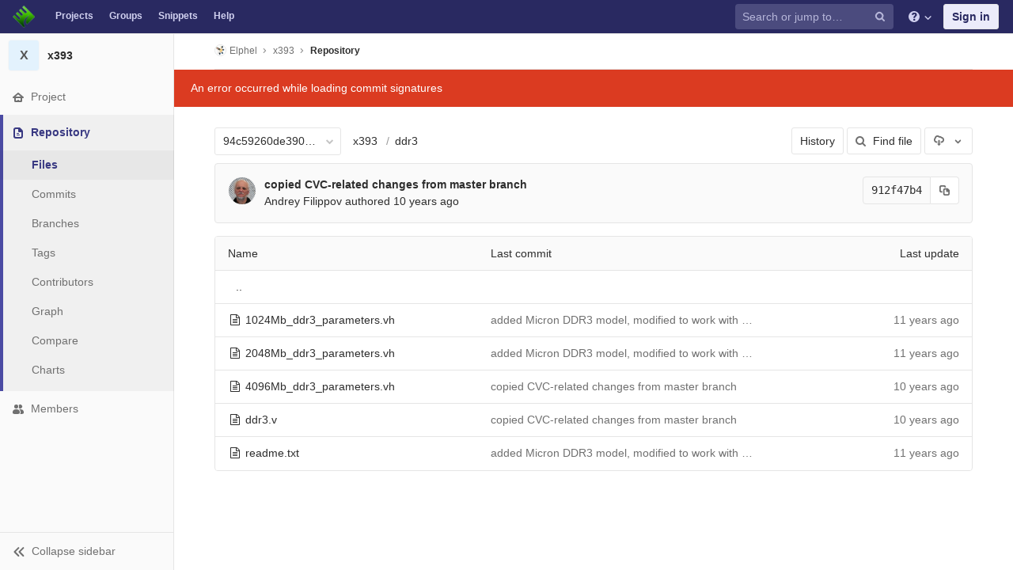

--- FILE ---
content_type: text/html; charset=utf-8
request_url: https://git.elphel.com/Elphel/x393/tree/94c59260de39008c24ad21c7a34a2cfa429275f4/ddr3
body_size: 7458
content:
<!DOCTYPE html>
<html class="" lang="en">
<head prefix="og: http://ogp.me/ns#">
<meta charset="utf-8">
<meta content="IE=edge" http-equiv="X-UA-Compatible">
<meta content="object" property="og:type">
<meta content="GitLab" property="og:site_name">
<meta content="ddr3 · 94c59260de39008c24ad21c7a34a2cfa429275f4 · Elphel / x393" property="og:title">
<meta content="FPGA code for Elphel NC393 camera" property="og:description">
<meta content="https://git.elphel.com/assets/gitlab_logo-7ae504fe4f68fdebb3c2034e36621930cd36ea87924c11ff65dbcb8ed50dca58.png" property="og:image">
<meta content="64" property="og:image:width">
<meta content="64" property="og:image:height">
<meta content="https://git.elphel.com/Elphel/x393/tree/94c59260de39008c24ad21c7a34a2cfa429275f4/ddr3" property="og:url">
<meta content="summary" property="twitter:card">
<meta content="ddr3 · 94c59260de39008c24ad21c7a34a2cfa429275f4 · Elphel / x393" property="twitter:title">
<meta content="FPGA code for Elphel NC393 camera" property="twitter:description">
<meta content="https://git.elphel.com/assets/gitlab_logo-7ae504fe4f68fdebb3c2034e36621930cd36ea87924c11ff65dbcb8ed50dca58.png" property="twitter:image">

<title>ddr3 · 94c59260de39008c24ad21c7a34a2cfa429275f4 · Elphel / x393 · GitLab</title>
<meta content="FPGA code for Elphel NC393 camera" name="description">
<link rel="shortcut icon" type="image/png" href="/uploads/-/system/appearance/favicon/1/favicon-orange.ico" id="favicon" data-original-href="/uploads/-/system/appearance/favicon/1/favicon-orange.ico" />
<link rel="stylesheet" media="all" href="/assets/application-38981e26a24308976f3a29d6e5e2beef57c7acda3ad0d5e7f6f149d58fd09d3d.css" />
<link rel="stylesheet" media="print" href="/assets/print-74c3df10dad473d66660c828e3aa54ca3bfeac6d8bb708643331403fe7211e60.css" />



<link rel="stylesheet" media="all" href="/assets/highlight/themes/white-a165d47ce52cf24c29686366976ae691bd9addb9641a6abeb3ba6d1823b89aa8.css" />
<script>
//<![CDATA[
window.gon={};gon.api_version="v4";gon.default_avatar_url="https://git.elphel.com/assets/no_avatar-849f9c04a3a0d0cea2424ae97b27447dc64a7dbfae83c036c45b403392f0e8ba.png";gon.max_file_size=10;gon.asset_host=null;gon.webpack_public_path="/assets/webpack/";gon.relative_url_root="";gon.shortcuts_path="/help/shortcuts";gon.user_color_scheme="white";gon.gitlab_url="https://git.elphel.com";gon.revision="62c464651d2";gon.gitlab_logo="/assets/gitlab_logo-7ae504fe4f68fdebb3c2034e36621930cd36ea87924c11ff65dbcb8ed50dca58.png";gon.sprite_icons="/assets/icons-b2073af7ca0641787eb4596951b695079519da1937a262a886bb12c2b0fac181.svg";gon.sprite_file_icons="/assets/file_icons-7262fc6897e02f1ceaf8de43dc33afa5e4f9a2067f4f68ef77dcc87946575e9e.svg";gon.emoji_sprites_css_path="/assets/emoji_sprites-289eccffb1183c188b630297431be837765d9ff4aed6130cf738586fb307c170.css";gon.test_env=false;gon.suggested_label_colors=["#0033CC","#428BCA","#44AD8E","#A8D695","#5CB85C","#69D100","#004E00","#34495E","#7F8C8D","#A295D6","#5843AD","#8E44AD","#FFECDB","#AD4363","#D10069","#CC0033","#FF0000","#D9534F","#D1D100","#F0AD4E","#AD8D43"];gon.first_day_of_week=0;gon.ee=false;
//]]>
</script>


<script src="/assets/webpack/runtime.1f581ba6.bundle.js" defer="defer"></script>
<script src="/assets/webpack/main.2f7fae40.chunk.js" defer="defer"></script>
<script src="/assets/webpack/commons~pages.groups~pages.groups.activity~pages.groups.boards~pages.groups.clusters.destroy~pages.g~052f965e.1a94683c.chunk.js" defer="defer"></script>
<script src="/assets/webpack/commons~pages.groups.milestones.edit~pages.groups.milestones.new~pages.projects.blame.show~pages.pro~bedd5722.3528728f.chunk.js" defer="defer"></script>
<script src="/assets/webpack/pages.projects.tree.show.0ac2e08a.chunk.js" defer="defer"></script>

<meta name="csrf-param" content="authenticity_token" />
<meta name="csrf-token" content="fU/REh6DTJLTbeKKsliRZ7jpdJU5iVRn1PrP13SUA1SKj/XZ+yJJlqCYLZQ+9uySNH6Inc/iZ4uNUKvsw+mkBw==" />
<meta content="origin-when-cross-origin" name="referrer">
<meta content="width=device-width, initial-scale=1, maximum-scale=1" name="viewport">
<meta content="#474D57" name="theme-color">
<link rel="apple-touch-icon" type="image/x-icon" href="/assets/touch-icon-iphone-5a9cee0e8a51212e70b90c87c12f382c428870c0ff67d1eb034d884b78d2dae7.png" />
<link rel="apple-touch-icon" type="image/x-icon" href="/assets/touch-icon-ipad-a6eec6aeb9da138e507593b464fdac213047e49d3093fc30e90d9a995df83ba3.png" sizes="76x76" />
<link rel="apple-touch-icon" type="image/x-icon" href="/assets/touch-icon-iphone-retina-72e2aadf86513a56e050e7f0f2355deaa19cc17ed97bbe5147847f2748e5a3e3.png" sizes="120x120" />
<link rel="apple-touch-icon" type="image/x-icon" href="/assets/touch-icon-ipad-retina-8ebe416f5313483d9c1bc772b5bbe03ecad52a54eba443e5215a22caed2a16a2.png" sizes="152x152" />
<link color="rgb(226, 67, 41)" href="/assets/logo-d36b5212042cebc89b96df4bf6ac24e43db316143e89926c0db839ff694d2de4.svg" rel="mask-icon">
<meta content="/assets/msapplication-tile-1196ec67452f618d39cdd85e2e3a542f76574c071051ae7effbfde01710eb17d.png" name="msapplication-TileImage">
<meta content="#30353E" name="msapplication-TileColor">
<link rel="alternate" type="application/atom+xml" title="x393:94c59260de39008c24ad21c7a34a2cfa429275f4 commits" href="https://git.elphel.com/Elphel/x393/commits/94c59260de39008c24ad21c7a34a2cfa429275f4?format=atom" />



</head>

<body class="ui-indigo  gl-browser-chrome gl-platform-mac" data-find-file="/Elphel/x393/find_file/94c59260de39008c24ad21c7a34a2cfa429275f4" data-group="" data-page="projects:tree:show" data-project="x393">

<script>
  gl = window.gl || {};
  gl.client = {"isChrome":true,"isMac":true};
</script>



<header class="navbar navbar-gitlab qa-navbar navbar-expand-sm js-navbar">
<a class="sr-only gl-accessibility" href="#content-body" tabindex="1">Skip to content</a>
<div class="container-fluid">
<div class="header-content">
<div class="title-container">
<h1 class="title">
<a title="Dashboard" id="logo" href="/"><img class="brand-header-logo lazy" data-src="/uploads/-/system/appearance/header_logo/1/blog-logo72.png" src="[data-uri]" />
</a></h1>
<ul class="list-unstyled navbar-sub-nav">
<li class="home"><a title="Projects" class="dashboard-shortcuts-projects" href="/explore">Projects
</a></li><li class=""><a title="Groups" class="dashboard-shortcuts-groups" href="/explore/groups">Groups
</a></li><li class=""><a title="Snippets" class="dashboard-shortcuts-snippets" href="/explore/snippets">Snippets
</a></li><li>
<a title="About GitLab CE" href="/help">Help</a>
</li>
</ul>

</div>
<div class="navbar-collapse collapse">
<ul class="nav navbar-nav">
<li class="nav-item d-none d-sm-none d-md-block m-auto">
<div class="search search-form" data-track-event="activate_form_input" data-track-label="navbar_search">
<form class="form-inline" action="/search" accept-charset="UTF-8" method="get"><input name="utf8" type="hidden" value="&#x2713;" /><div class="search-input-container">
<div class="search-input-wrap">
<div class="dropdown" data-url="/search/autocomplete">
<input type="search" name="search" id="search" placeholder="Search or jump to…" class="search-input dropdown-menu-toggle no-outline js-search-dashboard-options" spellcheck="false" tabindex="1" autocomplete="off" data-issues-path="/dashboard/issues" data-mr-path="/dashboard/merge_requests" aria-label="Search or jump to…" />
<button class="hidden js-dropdown-search-toggle" data-toggle="dropdown" type="button"></button>
<div class="dropdown-menu dropdown-select">
<div class="dropdown-content"><ul>
<li class="dropdown-menu-empty-item">
<a>
Loading...
</a>
</li>
</ul>
</div><div class="dropdown-loading"><i aria-hidden="true" data-hidden="true" class="fa fa-spinner fa-spin"></i></div>
</div>
<svg class="s16 search-icon"><use xlink:href="/assets/icons-b2073af7ca0641787eb4596951b695079519da1937a262a886bb12c2b0fac181.svg#search"></use></svg>
<svg class="s16 clear-icon js-clear-input"><use xlink:href="/assets/icons-b2073af7ca0641787eb4596951b695079519da1937a262a886bb12c2b0fac181.svg#close"></use></svg>
</div>
</div>
</div>
<input type="hidden" name="group_id" id="group_id" class="js-search-group-options" />
<input type="hidden" name="project_id" id="search_project_id" value="52" class="js-search-project-options" data-project-path="x393" data-name="x393" data-issues-path="/Elphel/x393/issues" data-mr-path="/Elphel/x393/merge_requests" data-issues-disabled="false" />
<input type="hidden" name="search_code" id="search_code" value="true" />
<input type="hidden" name="repository_ref" id="repository_ref" value="94c59260de39008c24ad21c7a34a2cfa429275f4" />

<div class="search-autocomplete-opts hide" data-autocomplete-path="/search/autocomplete" data-autocomplete-project-id="52" data-autocomplete-project-ref="94c59260de39008c24ad21c7a34a2cfa429275f4"></div>
</form></div>

</li>
<li class="nav-item d-inline-block d-sm-none d-md-none">
<a title="Search" aria-label="Search" data-toggle="tooltip" data-placement="bottom" data-container="body" href="/search?project_id=52"><svg class="s16"><use xlink:href="/assets/icons-b2073af7ca0641787eb4596951b695079519da1937a262a886bb12c2b0fac181.svg#search"></use></svg>
</a></li>
<li class="nav-item header-help dropdown">
<a class="header-help-dropdown-toggle" data-toggle="dropdown" href="/help"><svg class="s16"><use xlink:href="/assets/icons-b2073af7ca0641787eb4596951b695079519da1937a262a886bb12c2b0fac181.svg#question"></use></svg>
<svg class="caret-down"><use xlink:href="/assets/icons-b2073af7ca0641787eb4596951b695079519da1937a262a886bb12c2b0fac181.svg#angle-down"></use></svg>
</a><div class="dropdown-menu dropdown-menu-right">
<ul>
<li>
<a href="/help">Help</a>
</li>
<li class="divider"></li>
<li>
<a href="https://about.gitlab.com/submit-feedback">Submit feedback</a>
</li>
<li>
<a target="_blank" class="text-nowrap" href="https://about.gitlab.com/contributing">Contribute to GitLab
</a></li>

</ul>

</div>
</li>
<li class="nav-item">
<div>
<a class="btn btn-sign-in" href="/users/sign_in?redirect_to_referer=yes">Sign in</a>
</div>
</li>
</ul>
</div>
<button class="navbar-toggler d-block d-sm-none" type="button">
<span class="sr-only">Toggle navigation</span>
<svg class="s12 more-icon js-navbar-toggle-right"><use xlink:href="/assets/icons-b2073af7ca0641787eb4596951b695079519da1937a262a886bb12c2b0fac181.svg#ellipsis_h"></use></svg>
<svg class="s12 close-icon js-navbar-toggle-left"><use xlink:href="/assets/icons-b2073af7ca0641787eb4596951b695079519da1937a262a886bb12c2b0fac181.svg#close"></use></svg>
</button>
</div>
</div>
</header>

<div class="layout-page page-with-contextual-sidebar">
<div class="nav-sidebar">
<div class="nav-sidebar-inner-scroll">
<div class="context-header">
<a title="x393" href="/Elphel/x393"><div class="avatar-container rect-avatar s40 project-avatar">
<div class="avatar s40 avatar-tile identicon bg4">X</div>
</div>
<div class="sidebar-context-title">
x393
</div>
</a></div>
<ul class="sidebar-top-level-items">
<li class="home"><a class="shortcuts-project" href="/Elphel/x393"><div class="nav-icon-container">
<svg><use xlink:href="/assets/icons-b2073af7ca0641787eb4596951b695079519da1937a262a886bb12c2b0fac181.svg#home"></use></svg>
</div>
<span class="nav-item-name">
Project
</span>
</a><ul class="sidebar-sub-level-items">
<li class="fly-out-top-item"><a href="/Elphel/x393"><strong class="fly-out-top-item-name">
Project
</strong>
</a></li><li class="divider fly-out-top-item"></li>
<li class=""><a title="Project details" class="shortcuts-project" href="/Elphel/x393"><span>Details</span>
</a></li><li class=""><a title="Activity" class="shortcuts-project-activity qa-activity-link" href="/Elphel/x393/activity"><span>Activity</span>
</a></li><li class=""><a title="Releases" class="shortcuts-project-releases" href="/Elphel/x393/releases"><span>Releases</span>
</a></li>
<li class=""><a title="Cycle Analytics" class="shortcuts-project-cycle-analytics" href="/Elphel/x393/cycle_analytics"><span>Cycle Analytics</span>
</a></li>
</ul>
</li><li class="active"><a class="shortcuts-tree qa-project-menu-repo" href="/Elphel/x393/tree/94c59260de39008c24ad21c7a34a2cfa429275f4"><div class="nav-icon-container">
<svg><use xlink:href="/assets/icons-b2073af7ca0641787eb4596951b695079519da1937a262a886bb12c2b0fac181.svg#doc-text"></use></svg>
</div>
<span class="nav-item-name">
Repository
</span>
</a><ul class="sidebar-sub-level-items">
<li class="fly-out-top-item active"><a href="/Elphel/x393/tree/94c59260de39008c24ad21c7a34a2cfa429275f4"><strong class="fly-out-top-item-name">
Repository
</strong>
</a></li><li class="divider fly-out-top-item"></li>
<li class="active"><a href="/Elphel/x393/tree/94c59260de39008c24ad21c7a34a2cfa429275f4">Files
</a></li><li class=""><a href="/Elphel/x393/commits/94c59260de39008c24ad21c7a34a2cfa429275f4">Commits
</a></li><li class=""><a class="qa-branches-link" href="/Elphel/x393/branches">Branches
</a></li><li class=""><a href="/Elphel/x393/tags">Tags
</a></li><li class=""><a href="/Elphel/x393/graphs/94c59260de39008c24ad21c7a34a2cfa429275f4">Contributors
</a></li><li class=""><a href="/Elphel/x393/network/94c59260de39008c24ad21c7a34a2cfa429275f4">Graph
</a></li><li class=""><a href="/Elphel/x393/compare?from=master&amp;to=94c59260de39008c24ad21c7a34a2cfa429275f4">Compare
</a></li><li class=""><a href="/Elphel/x393/graphs/94c59260de39008c24ad21c7a34a2cfa429275f4/charts">Charts
</a></li>
</ul>
</li><li class=""><a title="Members" class="shortcuts-tree" href="/Elphel/x393/settings/members"><div class="nav-icon-container">
<svg><use xlink:href="/assets/icons-b2073af7ca0641787eb4596951b695079519da1937a262a886bb12c2b0fac181.svg#users"></use></svg>
</div>
<span class="nav-item-name">
Members
</span>
</a><ul class="sidebar-sub-level-items is-fly-out-only">
<li class="fly-out-top-item"><a href="/Elphel/x393/project_members"><strong class="fly-out-top-item-name">
Members
</strong>
</a></li></ul>
</li><a class="toggle-sidebar-button js-toggle-sidebar" role="button" title="Toggle sidebar" type="button">
<svg class="icon-angle-double-left"><use xlink:href="/assets/icons-b2073af7ca0641787eb4596951b695079519da1937a262a886bb12c2b0fac181.svg#angle-double-left"></use></svg>
<svg class="icon-angle-double-right"><use xlink:href="/assets/icons-b2073af7ca0641787eb4596951b695079519da1937a262a886bb12c2b0fac181.svg#angle-double-right"></use></svg>
<span class="collapse-text">Collapse sidebar</span>
</a>
<button name="button" type="button" class="close-nav-button"><svg class="s16"><use xlink:href="/assets/icons-b2073af7ca0641787eb4596951b695079519da1937a262a886bb12c2b0fac181.svg#close"></use></svg>
<span class="collapse-text">Close sidebar</span>
</button>
<li class="hidden">
<a title="Activity" class="shortcuts-project-activity" href="/Elphel/x393/activity"><span>
Activity
</span>
</a></li>
<li class="hidden">
<a title="Network" class="shortcuts-network" href="/Elphel/x393/network/94c59260de39008c24ad21c7a34a2cfa429275f4">Graph
</a></li>
<li class="hidden">
<a title="Charts" class="shortcuts-repository-charts" href="/Elphel/x393/graphs/94c59260de39008c24ad21c7a34a2cfa429275f4/charts">Charts
</a></li>
<li class="hidden">
<a title="Commits" class="shortcuts-commits" href="/Elphel/x393/commits/94c59260de39008c24ad21c7a34a2cfa429275f4">Commits
</a></li>
</ul>
</div>
</div>

<div class="content-wrapper">

<div class="mobile-overlay"></div>
<div class="alert-wrapper">





<nav class="breadcrumbs container-fluid container-limited limit-container-width" role="navigation">
<div class="breadcrumbs-container">
<button name="button" type="button" class="toggle-mobile-nav"><span class="sr-only">Open sidebar</span>
<i aria-hidden="true" data-hidden="true" class="fa fa-bars"></i>
</button><div class="breadcrumbs-links js-title-container">
<ul class="list-unstyled breadcrumbs-list js-breadcrumbs-list">
<li><a class="group-path breadcrumb-item-text js-breadcrumb-item-text " href="/Elphel"><img class="avatar-tile lazy" width="15" height="15" data-src="/uploads/-/system/group/avatar/3/780px-Nc393-dev-sm.jpeg" src="[data-uri]" />Elphel</a><svg class="s8 breadcrumbs-list-angle"><use xlink:href="/assets/icons-b2073af7ca0641787eb4596951b695079519da1937a262a886bb12c2b0fac181.svg#angle-right"></use></svg></li> <li><a href="/Elphel/x393"><span class="breadcrumb-item-text js-breadcrumb-item-text">x393</span></a><svg class="s8 breadcrumbs-list-angle"><use xlink:href="/assets/icons-b2073af7ca0641787eb4596951b695079519da1937a262a886bb12c2b0fac181.svg#angle-right"></use></svg></li>

<li>
<h2 class="breadcrumbs-sub-title"><a href="/Elphel/x393/tree/94c59260de39008c24ad21c7a34a2cfa429275f4/ddr3">Repository</a></h2>
</li>
</ul>
</div>

</div>
</nav>

<div class="flash-container flash-container-page">
</div>

<div class="d-flex"></div>
</div>
<div class=" limit-container-width">
<div class="content" id="content-body">
<div class="js-signature-container" data-signatures-path="/Elphel/x393/commits/912f47b4d9ea595dad21d4e85dfb8f6296fb5a33/signatures"></div>
<div class="container-fluid container-limited limit-container-width">

<div class="tree-holder clearfix" id="tree-holder">
<div class="nav-block">
<div class="tree-ref-container">
<div class="tree-ref-holder">
<form class="project-refs-form" action="/Elphel/x393/refs/switch" accept-charset="UTF-8" method="get"><input name="utf8" type="hidden" value="&#x2713;" /><input type="hidden" name="destination" id="destination" value="tree" />
<input type="hidden" name="path" id="path" value="ddr3" />
<div class="dropdown">
<button class="dropdown-menu-toggle js-project-refs-dropdown qa-branches-select" type="button" data-toggle="dropdown" data-selected="94c59260de39008c24ad21c7a34a2cfa429275f4" data-ref="94c59260de39008c24ad21c7a34a2cfa429275f4" data-refs-url="/Elphel/x393/refs?sort=updated_desc" data-field-name="ref" data-submit-form-on-click="true" data-visit="true"><span class="dropdown-toggle-text ">94c59260de39008c24ad21c7a34a2cfa429275f4</span><i aria-hidden="true" data-hidden="true" class="fa fa-chevron-down"></i></button>
<div class="dropdown-menu dropdown-menu-paging dropdown-menu-selectable git-revision-dropdown qa-branches-dropdown">
<div class="dropdown-page-one">
<div class="dropdown-title"><span>Switch branch/tag</span><button class="dropdown-title-button dropdown-menu-close" aria-label="Close" type="button"><i aria-hidden="true" data-hidden="true" class="fa fa-times dropdown-menu-close-icon"></i></button></div>
<div class="dropdown-input"><input type="search" id="" class="dropdown-input-field" placeholder="Search branches and tags" autocomplete="off" /><i aria-hidden="true" data-hidden="true" class="fa fa-search dropdown-input-search"></i><i aria-hidden="true" data-hidden="true" role="button" class="fa fa-times dropdown-input-clear js-dropdown-input-clear"></i></div>
<div class="dropdown-content"></div>
<div class="dropdown-loading"><i aria-hidden="true" data-hidden="true" class="fa fa-spinner fa-spin"></i></div>
</div>
</div>
</div>
</form>
</div>
<ul class="breadcrumb repo-breadcrumb">
<li class="breadcrumb-item">
<a href="/Elphel/x393/tree/94c59260de39008c24ad21c7a34a2cfa429275f4">x393
</a></li>
<li class="breadcrumb-item">
<a href="/Elphel/x393/tree/94c59260de39008c24ad21c7a34a2cfa429275f4/ddr3">ddr3</a>
</li>
</ul>
</div>
<div class="tree-controls">
<a class="btn" href="/Elphel/x393/commits/94c59260de39008c24ad21c7a34a2cfa429275f4/ddr3">History</a>
<a class="btn shortcuts-find-file" rel="nofollow" href="/Elphel/x393/find_file/94c59260de39008c24ad21c7a34a2cfa429275f4"><i aria-hidden="true" data-hidden="true" class="fa fa-search"></i>
<span>Find file</span>
</a>
<div class="project-action-button dropdown inline">
<button aria-label="Download" class="btn has-tooltip" data-display="static" data-toggle="dropdown" title="Download">
<svg><use xlink:href="/assets/icons-b2073af7ca0641787eb4596951b695079519da1937a262a886bb12c2b0fac181.svg#download"></use></svg>
<span class="sr-only">Select Archive Format</span>
<svg><use xlink:href="/assets/icons-b2073af7ca0641787eb4596951b695079519da1937a262a886bb12c2b0fac181.svg#arrow-down"></use></svg>
</button>
<ul class="dropdown-menu dropdown-menu-right" role="menu">
<li class="dropdown-header">
Source code
</li>
<li>
<a rel="nofollow" download="" href="/Elphel/x393/-/archive/94c59260de39008c24ad21c7a34a2cfa429275f4/x393-94c59260de39008c24ad21c7a34a2cfa429275f4.zip"><span>Download zip</span>
</a></li>
<li>
<a rel="nofollow" download="" href="/Elphel/x393/-/archive/94c59260de39008c24ad21c7a34a2cfa429275f4/x393-94c59260de39008c24ad21c7a34a2cfa429275f4.tar.gz"><span>Download tar.gz</span>
</a></li>
<li>
<a rel="nofollow" download="" href="/Elphel/x393/-/archive/94c59260de39008c24ad21c7a34a2cfa429275f4/x393-94c59260de39008c24ad21c7a34a2cfa429275f4.tar.bz2"><span>Download tar.bz2</span>
</a></li>
<li>
<a rel="nofollow" download="" href="/Elphel/x393/-/archive/94c59260de39008c24ad21c7a34a2cfa429275f4/x393-94c59260de39008c24ad21c7a34a2cfa429275f4.tar"><span>Download tar</span>
</a></li>
</ul>
</div>
</div>

</div>
<div class="info-well d-none d-sm-block project-last-commit append-bottom-default">
<div class="well-segment">
<ul class="blob-commit-info">
<li class="commit flex-row js-toggle-container" id="commit-912f47b4">
<div class="avatar-cell d-none d-sm-block">
<a href="/AndreyFilippov"><img alt="Andrey Filippov&#39;s avatar" src="/uploads/-/system/user/avatar/3/Andrey_Filippov.jpeg?width=36" class="avatar s36 d-none d-sm-inline" title="Andrey Filippov" /></a>
</div>
<div class="commit-detail flex-list">
<div class="commit-content qa-commit-content">
<a class="commit-row-message item-title" href="/Elphel/x393/commit/912f47b4d9ea595dad21d4e85dfb8f6296fb5a33">copied CVC-related changes from master branch</a>
<span class="commit-row-message d-inline d-sm-none">
&middot;
912f47b4
</span>
<div class="committer">
<a class="commit-author-link js-user-link" data-user-id="3" href="/AndreyFilippov">Andrey Filippov</a> authored <time class="js-timeago" title="Jul 30, 2015 3:51am" datetime="2015-07-30T03:51:38Z" data-toggle="tooltip" data-placement="bottom" data-container="body">Jul 30, 2015</time>
</div>
</div>
<div class="commit-actions flex-row">

<div class="js-commit-pipeline-status" data-endpoint="/Elphel/x393/commit/912f47b4d9ea595dad21d4e85dfb8f6296fb5a33/pipelines?ref=94c59260de39008c24ad21c7a34a2cfa429275f4"></div>
<div class="commit-sha-group d-none d-sm-flex">
<div class="label label-monospace">
912f47b4
</div>
<button class="btn btn btn-default" data-toggle="tooltip" data-placement="bottom" data-container="body" data-title="Copy commit SHA to clipboard" data-class="btn btn-default" data-clipboard-text="912f47b4d9ea595dad21d4e85dfb8f6296fb5a33" type="button" title="Copy commit SHA to clipboard" aria-label="Copy commit SHA to clipboard"><svg><use xlink:href="/assets/icons-b2073af7ca0641787eb4596951b695079519da1937a262a886bb12c2b0fac181.svg#duplicate"></use></svg></button>

</div>
</div>
</div>
</li>

</ul>
</div>
</div>

<div class="tree-content-holder js-tree-content" data-logs-path="/Elphel/x393/refs/94c59260de39008c24ad21c7a34a2cfa429275f4/logs_tree/ddr3">
<div class="table-holder bordered-box">
<table class="qa-file-tree table table_58f0f67a06d5033abdcbb22372188d1ad6adf26a tree-table" id="tree-slider">
<thead>
<tr>
<th>Name</th>
<th class="d-none d-sm-table-cell">
<div class="float-left">Last commit</div>
</th>
<th class="text-right">Last update</th>
</tr>
</thead>
<tr class="tree-item">
<td class="tree-item-file-name">
<a class="prepend-left-10" href="/Elphel/x393/tree/94c59260de39008c24ad21c7a34a2cfa429275f4/ddr3/..">..</a>
</td>
<td></td>
<td class="d-none d-sm-table-cell"></td>
</tr>
<tr class="tree-item file_05603ab029a3470daca116724e91fce60d351138">
<td class="tree-item-file-name">
<i aria-hidden="true" data-hidden="true" class="fa fa-file-text-o fa-fw"></i>
<a class="str-truncated" href="/Elphel/x393/blob/94c59260de39008c24ad21c7a34a2cfa429275f4/ddr3/1024Mb_ddr3_parameters.vh" title="1024Mb_ddr3_parameters.vh">
<span>1024Mb_ddr3_parameters.vh</span>
</a>
</td>
<td class="d-none d-sm-table-cell tree-commit"></td>
<td class="tree-time-ago text-right">
<span class="log_loading hide">
<i class="fa fa-spinner fa-spin"></i>
Loading commit data...
</span>
</td>
</tr>
<tr class="tree-item file_f0f4fa480a03a333722fda38500a7957e6eef5c8">
<td class="tree-item-file-name">
<i aria-hidden="true" data-hidden="true" class="fa fa-file-text-o fa-fw"></i>
<a class="str-truncated" href="/Elphel/x393/blob/94c59260de39008c24ad21c7a34a2cfa429275f4/ddr3/2048Mb_ddr3_parameters.vh" title="2048Mb_ddr3_parameters.vh">
<span>2048Mb_ddr3_parameters.vh</span>
</a>
</td>
<td class="d-none d-sm-table-cell tree-commit"></td>
<td class="tree-time-ago text-right">
<span class="log_loading hide">
<i class="fa fa-spinner fa-spin"></i>
Loading commit data...
</span>
</td>
</tr>
<tr class="tree-item file_bf97f4bcc9cbf782c2c10ebb6032511c7a1ca3a9">
<td class="tree-item-file-name">
<i aria-hidden="true" data-hidden="true" class="fa fa-file-text-o fa-fw"></i>
<a class="str-truncated" href="/Elphel/x393/blob/94c59260de39008c24ad21c7a34a2cfa429275f4/ddr3/4096Mb_ddr3_parameters.vh" title="4096Mb_ddr3_parameters.vh">
<span>4096Mb_ddr3_parameters.vh</span>
</a>
</td>
<td class="d-none d-sm-table-cell tree-commit"></td>
<td class="tree-time-ago text-right">
<span class="log_loading hide">
<i class="fa fa-spinner fa-spin"></i>
Loading commit data...
</span>
</td>
</tr>
<tr class="tree-item file_58d207623648f9d16390c23e9204675d6ef30261">
<td class="tree-item-file-name">
<i aria-hidden="true" data-hidden="true" class="fa fa-file-text-o fa-fw"></i>
<a class="str-truncated" href="/Elphel/x393/blob/94c59260de39008c24ad21c7a34a2cfa429275f4/ddr3/ddr3.v" title="ddr3.v">
<span>ddr3.v</span>
</a>
</td>
<td class="d-none d-sm-table-cell tree-commit"></td>
<td class="tree-time-ago text-right">
<span class="log_loading hide">
<i class="fa fa-spinner fa-spin"></i>
Loading commit data...
</span>
</td>
</tr>
<tr class="tree-item file_451685e9efac4a6dc1fee73ec53ffb6b2c4c38b5">
<td class="tree-item-file-name">
<i aria-hidden="true" data-hidden="true" class="fa fa-file-text-o fa-fw"></i>
<a class="str-truncated" href="/Elphel/x393/blob/94c59260de39008c24ad21c7a34a2cfa429275f4/ddr3/readme.txt" title="readme.txt">
<span>readme.txt</span>
</a>
</td>
<td class="d-none d-sm-table-cell tree-commit"></td>
<td class="tree-time-ago text-right">
<span class="log_loading hide">
<i class="fa fa-spinner fa-spin"></i>
Loading commit data...
</span>
</td>
</tr>

</table>
</div>
</div>

</div>

</div>

</div>
</div>
</div>
</div>



</body>
</html>



--- FILE ---
content_type: text/javascript; charset=utf-8
request_url: https://git.elphel.com/Elphel/x393/refs/94c59260de39008c24ad21c7a34a2cfa429275f4/logs_tree/ddr3?format=js
body_size: 862
content:
var row = $("table.table_58f0f67a06d5033abdcbb22372188d1ad6adf26a tr.file_05603ab029a3470daca116724e91fce60d351138");
row.find("td.tree-time-ago").html('<time class=\"js-timeago\" title=\"May 28, 2014 7:19am\" datetime=\"2014-05-28T07:19:48Z\" data-toggle=\"tooltip\" data-placement=\"top\" data-container=\"body\">May 28, 2014<\/time>');
row.find("td.tree-commit").html('<span class=\"str-truncated\">\n<a title=\"added Micron DDR3 model, modified to work with Icarus, modified Icarus to avoid assertion\" class=\"tree-commit-link\" href=\"/Elphel/x393/commit/105bffcd935263466a54a1d1da963670037e8bc6\">added Micron DDR3 model, modified to work with Icarus, modified Icarus to avoid assertion<\/a>\n<\/span>\n');



var row = $("table.table_58f0f67a06d5033abdcbb22372188d1ad6adf26a tr.file_f0f4fa480a03a333722fda38500a7957e6eef5c8");
row.find("td.tree-time-ago").html('<time class=\"js-timeago\" title=\"May 28, 2014 7:19am\" datetime=\"2014-05-28T07:19:48Z\" data-toggle=\"tooltip\" data-placement=\"top\" data-container=\"body\">May 28, 2014<\/time>');
row.find("td.tree-commit").html('<span class=\"str-truncated\">\n<a title=\"added Micron DDR3 model, modified to work with Icarus, modified Icarus to avoid assertion\" class=\"tree-commit-link\" href=\"/Elphel/x393/commit/105bffcd935263466a54a1d1da963670037e8bc6\">added Micron DDR3 model, modified to work with Icarus, modified Icarus to avoid assertion<\/a>\n<\/span>\n');



var row = $("table.table_58f0f67a06d5033abdcbb22372188d1ad6adf26a tr.file_bf97f4bcc9cbf782c2c10ebb6032511c7a1ca3a9");
row.find("td.tree-time-ago").html('<time class=\"js-timeago\" title=\"Jul 30, 2015 3:51am\" datetime=\"2015-07-30T03:51:38Z\" data-toggle=\"tooltip\" data-placement=\"top\" data-container=\"body\">Jul 30, 2015<\/time>');
row.find("td.tree-commit").html('<span class=\"str-truncated\">\n<a title=\"copied CVC-related changes from master branch\" class=\"tree-commit-link\" href=\"/Elphel/x393/commit/912f47b4d9ea595dad21d4e85dfb8f6296fb5a33\">copied CVC-related changes from master branch<\/a>\n<\/span>\n');



var row = $("table.table_58f0f67a06d5033abdcbb22372188d1ad6adf26a tr.file_58d207623648f9d16390c23e9204675d6ef30261");
row.find("td.tree-time-ago").html('<time class=\"js-timeago\" title=\"Jul 30, 2015 3:51am\" datetime=\"2015-07-30T03:51:38Z\" data-toggle=\"tooltip\" data-placement=\"top\" data-container=\"body\">Jul 30, 2015<\/time>');
row.find("td.tree-commit").html('<span class=\"str-truncated\">\n<a title=\"copied CVC-related changes from master branch\" class=\"tree-commit-link\" href=\"/Elphel/x393/commit/912f47b4d9ea595dad21d4e85dfb8f6296fb5a33\">copied CVC-related changes from master branch<\/a>\n<\/span>\n');



var row = $("table.table_58f0f67a06d5033abdcbb22372188d1ad6adf26a tr.file_451685e9efac4a6dc1fee73ec53ffb6b2c4c38b5");
row.find("td.tree-time-ago").html('<time class=\"js-timeago\" title=\"May 28, 2014 7:19am\" datetime=\"2014-05-28T07:19:48Z\" data-toggle=\"tooltip\" data-placement=\"top\" data-container=\"body\">May 28, 2014<\/time>');
row.find("td.tree-commit").html('<span class=\"str-truncated\">\n<a title=\"added Micron DDR3 model, modified to work with Icarus, modified Icarus to avoid assertion\" class=\"tree-commit-link\" href=\"/Elphel/x393/commit/105bffcd935263466a54a1d1da963670037e8bc6\">added Micron DDR3 model, modified to work with Icarus, modified Icarus to avoid assertion<\/a>\n<\/span>\n');



gl.utils.localTimeAgo($('.js-timeago', 'table.table_58f0f67a06d5033abdcbb22372188d1ad6adf26a tbody'));

